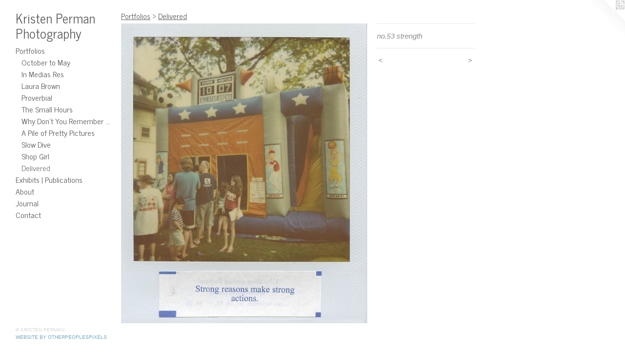

--- FILE ---
content_type: text/html;charset=utf-8
request_url: https://kristenperman.com/artwork/4903407-no.53%20strength.html
body_size: 3119
content:
<!doctype html><html class="no-js a-image mobile-title-align--center has-mobile-menu-icon--left p-artwork has-page-nav l-bricks mobile-menu-align--center has-wall-text "><head><meta charset="utf-8" /><meta content="IE=edge" http-equiv="X-UA-Compatible" /><meta http-equiv="X-OPP-Site-Id" content="36554" /><meta http-equiv="X-OPP-Revision" content="3050" /><meta http-equiv="X-OPP-Locke-Environment" content="production" /><meta http-equiv="X-OPP-Locke-Release" content="v0.0.141" /><title>Kristen Perman Photography</title><link rel="canonical" href="https://kristenperman.com/artwork/4903407-no%2e53%20strength.html" /><meta content="website" property="og:type" /><meta property="og:url" content="https://kristenperman.com/artwork/4903407-no%2e53%20strength.html" /><meta property="og:title" content="no.53 strength" /><meta content="width=device-width, initial-scale=1" name="viewport" /><link type="text/css" rel="stylesheet" href="//cdnjs.cloudflare.com/ajax/libs/normalize/3.0.2/normalize.min.css" /><link type="text/css" rel="stylesheet" media="only all" href="//maxcdn.bootstrapcdn.com/font-awesome/4.3.0/css/font-awesome.min.css" /><link type="text/css" rel="stylesheet" media="not all and (min-device-width: 600px) and (min-device-height: 600px)" href="/release/locke/production/v0.0.141/css/small.css" /><link type="text/css" rel="stylesheet" media="only all and (min-device-width: 600px) and (min-device-height: 600px)" href="/release/locke/production/v0.0.141/css/large-bricks.css" /><link type="text/css" rel="stylesheet" media="not all and (min-device-width: 600px) and (min-device-height: 600px)" href="/r17301376100000003050/css/small-site.css" /><link type="text/css" rel="stylesheet" media="only all and (min-device-width: 600px) and (min-device-height: 600px)" href="/r17301376100000003050/css/large-site.css" /><link type="text/css" rel="stylesheet" media="only all and (min-device-width: 600px) and (min-device-height: 600px)" href="//fonts.googleapis.com/css?family=News+Cycle:400" /><link type="text/css" rel="stylesheet" media="not all and (min-device-width: 600px) and (min-device-height: 600px)" href="//fonts.googleapis.com/css?family=News+Cycle:400&amp;text=MENUHomePrtflisxhb%20%7CucanAJCKgpy" /><script>window.OPP = window.OPP || {};
OPP.modernMQ = 'only all';
OPP.smallMQ = 'not all and (min-device-width: 600px) and (min-device-height: 600px)';
OPP.largeMQ = 'only all and (min-device-width: 600px) and (min-device-height: 600px)';
OPP.downURI = '/x/5/5/4/36554/.down';
OPP.gracePeriodURI = '/x/5/5/4/36554/.grace_period';
OPP.imgL = function (img) {
  !window.lazySizes && img.onerror();
};
OPP.imgE = function (img) {
  img.onerror = img.onload = null;
  img.src = img.getAttribute('data-src');
  //img.srcset = img.getAttribute('data-srcset');
};</script><script src="/release/locke/production/v0.0.141/js/modernizr.js"></script><script src="/release/locke/production/v0.0.141/js/masonry.js"></script><script src="/release/locke/production/v0.0.141/js/respimage.js"></script><script src="/release/locke/production/v0.0.141/js/ls.aspectratio.js"></script><script src="/release/locke/production/v0.0.141/js/lazysizes.js"></script><script src="/release/locke/production/v0.0.141/js/large.js"></script><script src="/release/locke/production/v0.0.141/js/hammer.js"></script><script>if (!Modernizr.mq('only all')) { document.write('<link type="text/css" rel="stylesheet" href="/release/locke/production/v0.0.141/css/minimal.css">') }</script><style>.media-max-width {
  display: block;
}

@media (min-height: 1176px) {

  .media-max-width {
    max-width: 823.0px;
  }

}

@media (max-height: 1176px) {

  .media-max-width {
    max-width: 69.955vh;
  }

}</style></head><body><header id="header"><a class=" site-title" href="/home.html"><span class=" site-title-text u-break-word">Kristen Perman Photography</span><div class=" site-title-media"></div></a><a id="mobile-menu-icon" class="mobile-menu-icon hidden--no-js hidden--large"><svg viewBox="0 0 21 17" width="21" height="17" fill="currentColor"><rect x="0" y="0" width="21" height="3" rx="0"></rect><rect x="0" y="7" width="21" height="3" rx="0"></rect><rect x="0" y="14" width="21" height="3" rx="0"></rect></svg></a></header><nav class=" hidden--large"><ul class=" site-nav"><li class="nav-item nav-home "><a class="nav-link " href="/home.html">Home</a></li><li class="nav-item expanded nav-museum "><a class="nav-link " href="/section/271293.html">Portfolios</a><ul><li class="nav-gallery nav-item expanded "><a class="nav-link " href="/section/524002-October%20to%20May.html">October to May</a></li><li class="nav-gallery nav-item expanded "><a class="nav-link " href="/section/513924-In%20Medias%20Res.html">In Medias Res</a></li><li class="nav-gallery nav-item expanded "><a class="nav-link " href="/section/393160-Laura%20Brown.html">Laura Brown</a></li><li class="nav-gallery nav-item expanded "><a class="nav-link " href="/section/472415-Proverbial%20.html">Proverbial </a></li><li class="nav-gallery nav-item expanded "><a class="nav-link " href="/section/462473-The%20Small%20Hours.html">The Small Hours</a></li><li class="nav-gallery nav-item expanded "><a class="nav-link " href="/section/446693-Why%20Don%27t%20You%20Remember%20My%20Name%3f.html">Why Don't You Remember My Name?</a></li><li class="nav-gallery nav-item expanded "><a class="nav-link " href="/section/375335-A%20Pile%20of%20Pretty%20Pictures.html">A Pile of Pretty Pictures</a></li><li class="nav-gallery nav-item expanded "><a class="nav-link " href="/section/408457-Slow%20Dive.html">Slow Dive</a></li><li class="nav-gallery nav-item expanded "><a class="nav-link " href="/section/501341-Shop%20Girl.html">Shop Girl</a></li><li class="nav-gallery nav-item expanded "><a class="selected nav-link " href="/section/504350-Delivered.html">Delivered</a></li></ul></li><li class="nav-news nav-item "><a class="nav-link " href="/news.html">Exhibits | Publications</a></li><li class="nav-flex1 nav-item "><a class="nav-link " href="/page/1-Bio.html">About</a></li><li class="nav-item nav-outside0 "><a target="_blank" class="nav-link " href="https://www.apileofprettypictures.com/">Journal</a></li><li class="nav-item nav-contact "><a class="nav-link " href="/contact.html">Contact</a></li></ul></nav><div class=" content"><nav class=" hidden--small" id="nav"><header><a class=" site-title" href="/home.html"><span class=" site-title-text u-break-word">Kristen Perman Photography</span><div class=" site-title-media"></div></a></header><ul class=" site-nav"><li class="nav-item nav-home "><a class="nav-link " href="/home.html">Home</a></li><li class="nav-item expanded nav-museum "><a class="nav-link " href="/section/271293.html">Portfolios</a><ul><li class="nav-gallery nav-item expanded "><a class="nav-link " href="/section/524002-October%20to%20May.html">October to May</a></li><li class="nav-gallery nav-item expanded "><a class="nav-link " href="/section/513924-In%20Medias%20Res.html">In Medias Res</a></li><li class="nav-gallery nav-item expanded "><a class="nav-link " href="/section/393160-Laura%20Brown.html">Laura Brown</a></li><li class="nav-gallery nav-item expanded "><a class="nav-link " href="/section/472415-Proverbial%20.html">Proverbial </a></li><li class="nav-gallery nav-item expanded "><a class="nav-link " href="/section/462473-The%20Small%20Hours.html">The Small Hours</a></li><li class="nav-gallery nav-item expanded "><a class="nav-link " href="/section/446693-Why%20Don%27t%20You%20Remember%20My%20Name%3f.html">Why Don't You Remember My Name?</a></li><li class="nav-gallery nav-item expanded "><a class="nav-link " href="/section/375335-A%20Pile%20of%20Pretty%20Pictures.html">A Pile of Pretty Pictures</a></li><li class="nav-gallery nav-item expanded "><a class="nav-link " href="/section/408457-Slow%20Dive.html">Slow Dive</a></li><li class="nav-gallery nav-item expanded "><a class="nav-link " href="/section/501341-Shop%20Girl.html">Shop Girl</a></li><li class="nav-gallery nav-item expanded "><a class="selected nav-link " href="/section/504350-Delivered.html">Delivered</a></li></ul></li><li class="nav-news nav-item "><a class="nav-link " href="/news.html">Exhibits | Publications</a></li><li class="nav-flex1 nav-item "><a class="nav-link " href="/page/1-Bio.html">About</a></li><li class="nav-item nav-outside0 "><a target="_blank" class="nav-link " href="https://www.apileofprettypictures.com/">Journal</a></li><li class="nav-item nav-contact "><a class="nav-link " href="/contact.html">Contact</a></li></ul><footer><div class=" copyright">© KRISTEN PERMAN</div><div class=" credit"><a href="http://otherpeoplespixels.com/ref/kristenperman.com" target="_blank">Website by OtherPeoplesPixels</a></div></footer></nav><main id="main"><a class=" logo hidden--small" href="http://otherpeoplespixels.com/ref/kristenperman.com" title="Website by OtherPeoplesPixels" target="_blank"></a><div class=" page clearfix media-max-width"><h1 class="parent-title title"><a href="/section/271293.html" class="root title-segment hidden--small">Portfolios</a><span class=" title-sep hidden--small"> &gt; </span><a class=" title-segment" href="/section/504350-Delivered.html">Delivered</a></h1><div class=" media-and-info"><div class=" page-media-wrapper media"><a class=" page-media u-spaceball" title="no.53 strength" href="/artwork/4903406-no%2e54%20practical.html" id="media"><img data-aspectratio="823/1000" class="u-img " alt="no.53 strength" src="//img-cache.oppcdn.com/fixed/36554/assets/sKMboQTbCKmnQMW9.jpg" srcset="//img-cache.oppcdn.com/img/v1.0/s:36554/t:QkxBTksrVEVYVCtIRVJF/p:12/g:tl/o:2.5/a:50/q:90/823x1000-sKMboQTbCKmnQMW9.jpg/823x1000/26dc11d230e8334585be20355a883e5c.jpg 823w,
//img-cache.oppcdn.com/img/v1.0/s:36554/t:QkxBTksrVEVYVCtIRVJF/p:12/g:tl/o:2.5/a:50/q:90/1640x830-sKMboQTbCKmnQMW9.jpg/683x830/d20c1ed2b0fac60fd797a7e459821772.jpg 683w,
//img-cache.oppcdn.com/img/v1.0/s:36554/t:QkxBTksrVEVYVCtIRVJF/p:12/g:tl/o:2.5/a:50/q:90/640x4096-sKMboQTbCKmnQMW9.jpg/640x777/5f88468dce3ff7c996b2f60eaa143a6e.jpg 640w,
//img-cache.oppcdn.com/img/v1.0/s:36554/t:QkxBTksrVEVYVCtIRVJF/p:12/g:tl/o:2.5/a:50/q:90/1400x720-sKMboQTbCKmnQMW9.jpg/592x720/451186cd2a868ed99b1734d82e2a61d3.jpg 592w,
//img-cache.oppcdn.com/img/v1.0/s:36554/t:QkxBTksrVEVYVCtIRVJF/p:12/g:tl/o:2.5/a:50/q:90/984x588-sKMboQTbCKmnQMW9.jpg/483x588/ac55a3c8026a121469e7ce90e7f6c467.jpg 483w,
//img-cache.oppcdn.com/fixed/36554/assets/sKMboQTbCKmnQMW9.jpg 395w" sizes="(max-device-width: 599px) 100vw,
(max-device-height: 599px) 100vw,
(max-width: 395px) 395px,
(max-height: 480px) 395px,
(max-width: 483px) 483px,
(max-height: 588px) 483px,
(max-width: 592px) 592px,
(max-height: 720px) 592px,
(max-width: 640px) 640px,
(max-height: 777px) 640px,
(max-width: 683px) 683px,
(max-height: 830px) 683px,
823px" /></a><a class=" zoom-corner" style="display: none" id="zoom-corner"><span class=" zoom-icon fa fa-search-plus"></span></a><div class="share-buttons a2a_kit social-icons hidden--small" data-a2a-title="no.53 strength" data-a2a-url="https://kristenperman.com/artwork/4903407-no%2e53%20strength.html"></div></div><div class=" info border-color"><div class=" wall-text border-color"><div class=" wt-item wt-title">no.53 strength</div></div><div class=" page-nav hidden--small border-color clearfix"><a class=" prev" id="artwork-prev" href="/artwork/4903408-no%2e52%20leadership%20qualities.html">&lt; <span class=" m-hover-show">previous</span></a> <a class=" next" id="artwork-next" href="/artwork/4903406-no%2e54%20practical.html"><span class=" m-hover-show">next</span> &gt;</a></div></div></div><div class="share-buttons a2a_kit social-icons hidden--large" data-a2a-title="no.53 strength" data-a2a-url="https://kristenperman.com/artwork/4903407-no%2e53%20strength.html"></div></div></main></div><footer><div class=" copyright">© KRISTEN PERMAN</div><div class=" credit"><a href="http://otherpeoplespixels.com/ref/kristenperman.com" target="_blank">Website by OtherPeoplesPixels</a></div></footer><div class=" modal zoom-modal" style="display: none" id="zoom-modal"><style>@media (min-aspect-ratio: 823/1000) {

  .zoom-media {
    width: auto;
    max-height: 1000px;
    height: 100%;
  }

}

@media (max-aspect-ratio: 823/1000) {

  .zoom-media {
    height: auto;
    max-width: 823px;
    width: 100%;
  }

}
@supports (object-fit: contain) {
  img.zoom-media {
    object-fit: contain;
    width: 100%;
    height: 100%;
    max-width: 823px;
    max-height: 1000px;
  }
}</style><div class=" zoom-media-wrapper u-spaceball"><img onerror="OPP.imgE(this);" onload="OPP.imgL(this);" data-src="//img-cache.oppcdn.com/fixed/36554/assets/sKMboQTbCKmnQMW9.jpg" data-srcset="//img-cache.oppcdn.com/img/v1.0/s:36554/t:QkxBTksrVEVYVCtIRVJF/p:12/g:tl/o:2.5/a:50/q:90/823x1000-sKMboQTbCKmnQMW9.jpg/823x1000/26dc11d230e8334585be20355a883e5c.jpg 823w,
//img-cache.oppcdn.com/img/v1.0/s:36554/t:QkxBTksrVEVYVCtIRVJF/p:12/g:tl/o:2.5/a:50/q:90/1640x830-sKMboQTbCKmnQMW9.jpg/683x830/d20c1ed2b0fac60fd797a7e459821772.jpg 683w,
//img-cache.oppcdn.com/img/v1.0/s:36554/t:QkxBTksrVEVYVCtIRVJF/p:12/g:tl/o:2.5/a:50/q:90/640x4096-sKMboQTbCKmnQMW9.jpg/640x777/5f88468dce3ff7c996b2f60eaa143a6e.jpg 640w,
//img-cache.oppcdn.com/img/v1.0/s:36554/t:QkxBTksrVEVYVCtIRVJF/p:12/g:tl/o:2.5/a:50/q:90/1400x720-sKMboQTbCKmnQMW9.jpg/592x720/451186cd2a868ed99b1734d82e2a61d3.jpg 592w,
//img-cache.oppcdn.com/img/v1.0/s:36554/t:QkxBTksrVEVYVCtIRVJF/p:12/g:tl/o:2.5/a:50/q:90/984x588-sKMboQTbCKmnQMW9.jpg/483x588/ac55a3c8026a121469e7ce90e7f6c467.jpg 483w,
//img-cache.oppcdn.com/fixed/36554/assets/sKMboQTbCKmnQMW9.jpg 395w" data-sizes="(max-device-width: 599px) 100vw,
(max-device-height: 599px) 100vw,
(max-width: 395px) 395px,
(max-height: 480px) 395px,
(max-width: 483px) 483px,
(max-height: 588px) 483px,
(max-width: 592px) 592px,
(max-height: 720px) 592px,
(max-width: 640px) 640px,
(max-height: 777px) 640px,
(max-width: 683px) 683px,
(max-height: 830px) 683px,
823px" class="zoom-media lazyload hidden--no-js " alt="no.53 strength" /><noscript><img class="zoom-media " alt="no.53 strength" src="//img-cache.oppcdn.com/fixed/36554/assets/sKMboQTbCKmnQMW9.jpg" /></noscript></div></div><div class=" offline"></div><script src="/release/locke/production/v0.0.141/js/small.js"></script><script src="/release/locke/production/v0.0.141/js/artwork.js"></script><script>window.oppa=window.oppa||function(){(oppa.q=oppa.q||[]).push(arguments)};oppa('config','pathname','production/v0.0.141/36554');oppa('set','g','true');oppa('set','l','bricks');oppa('set','p','artwork');oppa('set','a','image');oppa('rect','m','media','main');oppa('send');</script><script async="" src="/release/locke/production/v0.0.141/js/analytics.js"></script><script src="https://otherpeoplespixels.com/static/enable-preview.js"></script></body></html>

--- FILE ---
content_type: text/css;charset=utf-8
request_url: https://kristenperman.com/r17301376100000003050/css/large-site.css
body_size: 487
content:
body {
  background-color: #FFFFFF;
  font-weight: normal;
  font-style: normal;
  font-family: "Lucida Sans Unicode", "Lucida Grande", sans-serif;
}

body {
  color: #8f8a8a;
}

main a {
  color: #70a8c0;
}

main a:hover {
  text-decoration: underline;
  color: #93bed0;
}

main a:visited {
  color: #93bed0;
}

.site-title, .mobile-menu-icon {
  color: #575757;
}

.site-nav, .mobile-menu-link, nav:before, nav:after {
  color: #575757;
}

.site-nav a {
  color: #575757;
}

.site-nav a:hover {
  text-decoration: none;
  color: #717171;
}

.site-nav a:visited {
  color: #575757;
}

.site-nav a.selected {
  color: #717171;
}

.site-nav:hover a.selected {
  color: #575757;
}

footer {
  color: #d6d6d6;
}

footer a {
  color: #70a8c0;
}

footer a:hover {
  text-decoration: underline;
  color: #93bed0;
}

footer a:visited {
  color: #93bed0;
}

.title, .news-item-title, .flex-page-title {
  color: #575757;
}

.title a {
  color: #575757;
}

.title a:hover {
  text-decoration: none;
  color: #717171;
}

.title a:visited {
  color: #575757;
}

.hr, .hr-before:before, .hr-after:after, .hr-before--small:before, .hr-before--large:before, .hr-after--small:after, .hr-after--large:after {
  border-top-color: #f3f2f2;
}

.button {
  background: #70a8c0;
  color: #FFFFFF;
}

.social-icon {
  background-color: #8f8a8a;
  color: #FFFFFF;
}

.welcome-modal {
  background-color: #FFFFFF;
}

.share-button .social-icon {
  color: #8f8a8a;
}

.site-title {
  font-family: "News Cycle", sans-serif;
  font-style: normal;
  font-weight: 400;
}

.site-nav {
  font-family: "News Cycle", sans-serif;
  font-style: normal;
  font-weight: 400;
}

.section-title, .parent-title, .news-item-title, .link-name, .preview-placeholder, .preview-image, .flex-page-title {
  font-family: "News Cycle", sans-serif;
  font-style: normal;
  font-weight: 400;
}

body {
  font-size: 15px;
}

.site-title {
  font-size: 26px;
}

.site-nav {
  font-size: 16px;
}

.title, .news-item-title, .link-name, .flex-page-title {
  font-size: 16px;
}

.border-color {
  border-color: hsla(0, 2.183406%, 55.098038%, 0.2);
}

.p-artwork .page-nav a {
  color: #8f8a8a;
}

.p-artwork .page-nav a:hover {
  text-decoration: none;
  color: #8f8a8a;
}

.p-artwork .page-nav a:visited {
  color: #8f8a8a;
}

.wordy {
  text-align: left;
}

--- FILE ---
content_type: text/css; charset=utf-8
request_url: https://fonts.googleapis.com/css?family=News+Cycle:400&text=MENUHomePrtflisxhb%20%7CucanAJCKgpy
body_size: -434
content:
@font-face {
  font-family: 'News Cycle';
  font-style: normal;
  font-weight: 400;
  src: url(https://fonts.gstatic.com/l/font?kit=CSR64z1Qlv-GDxkbKVQ_TOIAStt-jvsFUintY3pnF1D3ycet1dXIGezrgw2G2R68heKcUvAR&skey=315d90a3c97443a7&v=v26) format('woff2');
}
